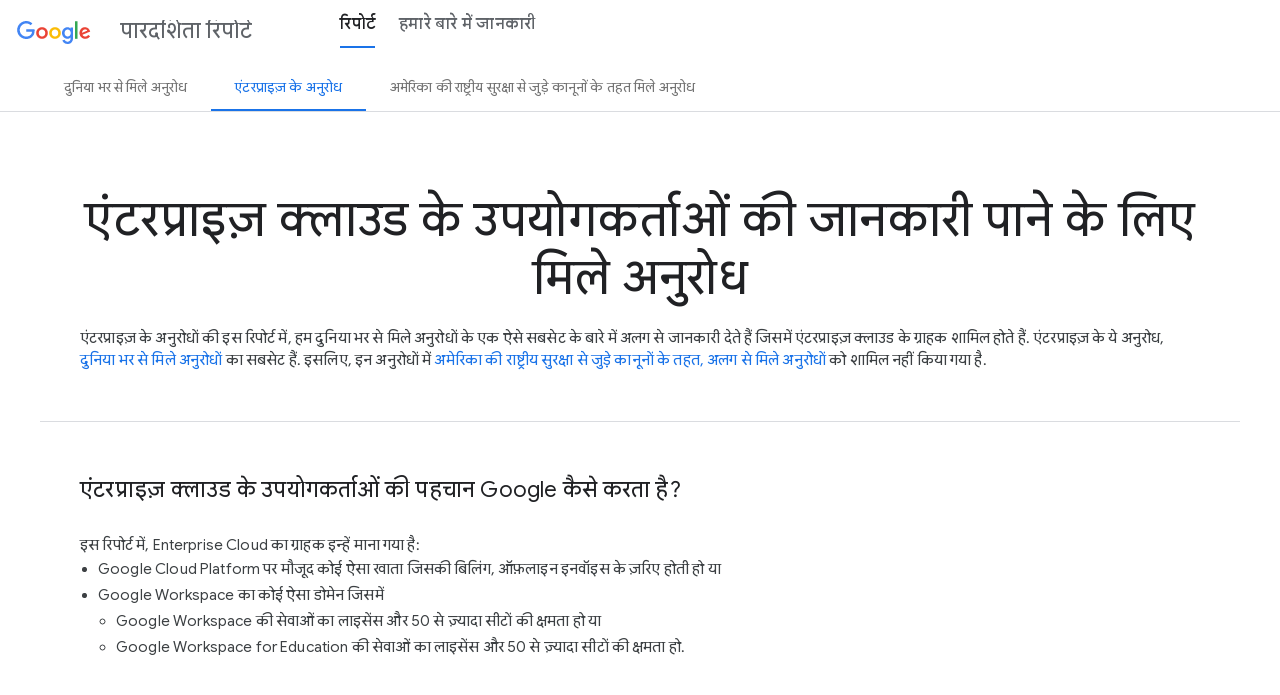

--- FILE ---
content_type: text/javascript; charset=UTF-8
request_url: https://www.gstatic.com/_/transparencyreport/_/js/k=transparencyreport.tr.hi.khChkE-8E58.2018.O/am=AAQTAgs/d=0/rs=ABbJ37UcPI_sxa6Od7dzFl5WKTTTvw65dA/m=userDataModuleId
body_size: -647
content:
"use strict";this.default_tr=this.default_tr||{};(function(_){var window=this;
try{
_.Vt("userDataModuleId");

_.Wt();
}catch(e){_._DumpException(e)}
}).call(this,this.default_tr);
// Google Inc.
